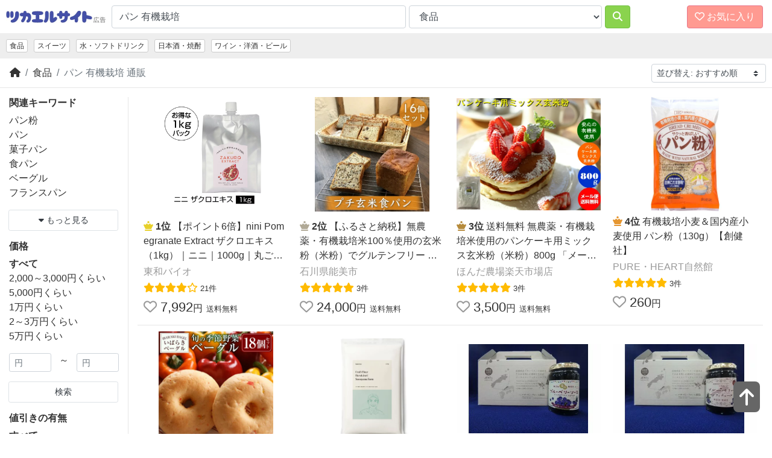

--- FILE ---
content_type: text/html; charset=utf-8
request_url: https://tukaerusite.com/fd/catid_8/q_%E3%83%91%E3%83%B3%20%E6%9C%89%E6%A9%9F%E6%A0%BD%E5%9F%B9/
body_size: 61377
content:
<!doctype html>
<html lang="ja">
<head>
<meta charset="utf-8">

<meta name="viewport" content="width=device-width, initial-scale=1">
<meta property="og:locale" content="ja_JP">
<meta property="og:type" content="article">
<meta property="fb:app_id" content="417346888350606">
<meta name="twitter:card" content="summary_large_image">
<meta property="og:title" content="パン 有機栽培の通販口コミおすすめランキング 食品 - ツカエルサイト">
<meta name="twitter:title" content="パン 有機栽培の通販口コミおすすめランキング 食品 - ツカエルサイト">
<meta property="og:description" content="お目当て以上のモノまで見つかるショッピングサーチです。楽天やYahoo!などをワンクリックでまるごとまとめて一括検索！">
<meta property="og:url" content="https://tukaerusite.com/fd/catid_8/q_%E3%83%91%E3%83%B3%20%E6%9C%89%E6%A9%9F%E6%A0%BD%E5%9F%B9/">
<meta name="twitter:description" content="お目当て以上のモノまで見つかるショッピングサーチです。楽天やYahoo!などをワンクリックでまるごとまとめて一括検索！">
<meta property="og:site_name" content="ツカエルサイト">
<meta property="og:image" content="https://www.abistudio.com/cdn/tsukaerusite/images/ogp.jpg">
<meta name="twitter:image" content="https://www.abistudio.com/cdn/tsukaerusite/images/ogp.jpg">
<title>パン 有機栽培の通販口コミおすすめランキング 食品 - ツカエルサイト</title>
<link rel="stylesheet" href="https://use.fontawesome.com/releases/v6.2.0/css/all.css">
<link rel="stylesheet" href="https://stackpath.bootstrapcdn.com/bootstrap/4.4.1/css/bootstrap.min.css" integrity="sha384-Vkoo8x4CGsO3+Hhxv8T/Q5PaXtkKtu6ug5TOeNV6gBiFeWPGFN9MuhOf23Q9Ifjh" crossorigin="anonymous">
<link rel="stylesheet" href="/css/style4.css">
<link rel="icon" type="image/x-icon" href="/favicon.ico">
<!-- Global site tag (gtag.js) - Google Analytics -->
<script async src="https://www.googletagmanager.com/gtag/js?id=UA-95764-1"></script>
<script>
  window.dataLayer = window.dataLayer || [];
  function gtag(){dataLayer.push(arguments);}
  gtag('js', new Date());

  gtag('config', 'UA-95764-1');
</script>

</head>
<body id="top">
<header class="bl_header">
<div class="bl_header_col1">
<a href="/"><img src="https://www.abistudio.com/cdn/tukaerusite/images/logo.jpg" class="el_logo" alt="ツカエルサイト"></a>
</div>
<div class="bl_header_col2">
<form name="search" method="get" action="/fd">
  <div class="bl_header_col2_inner">
  <div class="bl_search_col1">
    <input type="search" class="form-control" name="q" value="パン 有機栽培" id="searchq" placeholder="キーワードから探す">
  </div>
  <div class="bl_search_col2">
<select id="catid" name="catid" class="form-control">
<option value="">全て</option>
<option value="3">レディースファッション</option>
<option value="23">メンズファッション</option>
<option value="26">靴</option>
<option value="20">バッグ・小物・ブランド雑貨</option>
<option value="14">ジュエリー・アクセサリー</option>
<option value="29">腕時計</option>
<option value="25">インナー・下着・ナイトウエア</option>
<option value="5">子供・マタニティ</option>
<option value="8" selected>食品</option>
<option value="28">スイーツ</option>
<option value="9">水・ソフトドリンク</option>
<option value="40">ワイン・洋酒・ビール</option>
<option value="39">日本酒・焼酎</option>
<option value="17">パソコン・周辺機器</option>
<option value="27">スマートフォン・タブレット</option>
<option value="2">TV・オーディオ・カメラ</option>
<option value="41">家電</option>
<option value="31">光回線・モバイル通信</option>
<option value="16">CDソフト</option>
<option value="44">DVDソフト</option>
<option value="12">スポーツ</option>
<option value="34">アウトドア</option>
<option value="6">インテリア・寝具・収納</option>
<option value="18">日用品雑貨・文房具・手芸</option>
<option value="19">キッチン用品・食器・調理器具</option>
<option value="11">花・園芸・エクステリア</option>
<option value="42">DIY・工具</option>
<option value="13">ペット・ペットグッズ</option>
<option value="1">ダイエット・健康</option>
<option value="32">医薬品・コンタクト・介護</option>
<option value="4">美容・コスメ・香水</option>
<option value="45">おもちゃ・ゲーム</option>
<option value="10">ホビー</option>
<option value="7">本・雑誌・コミック</option>
<option value="24">車・バイク</option>
<option value="15">カー用品・バイク用品</option>
<option value="43">楽器・音響機器</option>

</select>

  </div>
  <div class="bl_search_col3">
    <button type="submit" class="btn btn-danger"><i class="fas fa-search"></i></button>
  </div>
  </div>
</form>
</div>

<div class="bl_header_col3">
    <div id="nav-drawer">
      <input id="nav-input" type="checkbox" class="nav-unshown">
      <label id="nav-open" for="nav-input" class="btn btn-danger"><span><i class="far fa-heart"></i> お気に入り</span></label>
      <label class="nav-unshown" id="nav-close" for="nav-input"></label>
      <div id="nav-content">
        <div id="favorite_list"></div>
      </div>
    </div>
</div>
</header>
<div class="bl_nav">
<ul class="nav">
<li class="nav-item d-none d-sm-inline-block"><a class="nav-link active" href="/g8/">食品</a></li>
<li class="nav-item d-none d-md-inline-block"><a class="nav-link" href="/g28/">スイーツ</a></li>
<li class="nav-item d-none d-md-inline-block"><a class="nav-link" href="/g9/">水・ソフトドリンク</a></li>
<li class="nav-item d-none d-md-inline-block"><a class="nav-link" href="/g39/">日本酒・焼酎</a></li>
<li class="nav-item d-none d-md-inline-block"><a class="nav-link" href="/g40/">ワイン・洋酒・ビール</a></li>

</ul>
</div>

<div id="topline"></div>
<div class="bl_breadcrumb">
<div class="bl_breadcrumb_col1">
<nav aria-label="パンくずリスト">
  <ol class="breadcrumb">
    <li class="breadcrumb-item"><a href="https://tukaerusite.com/" title="ツカエルサイト"><i class="fas fa-home"></i></a></li>
    <li class="breadcrumb-item"><a href="/g8/">食品</a></li>
    <li class="breadcrumb-item active" aria-current="page"><h1 class="bl_ttl">パン 有機栽培 通販</h1></li>
  </ol>
</nav>
</div>
<div class="bl_breadcrumb_col2">
<select onchange="location.href = this.options[selectedIndex].value" class="custom-select custom-select-sm"><option value="/fd/catid_8/q_%E3%83%91%E3%83%B3%20%E6%9C%89%E6%A9%9F%E6%A0%BD%E5%9F%B9/" selected="selected">並び替え: おすすめ順</option>
<option value="/fd/catid_8/q_%E3%83%91%E3%83%B3%20%E6%9C%89%E6%A9%9F%E6%A0%BD%E5%9F%B9/sort_1/">価格が安い順</option>
<option value="/fd/catid_8/q_%E3%83%91%E3%83%B3%20%E6%9C%89%E6%A9%9F%E6%A0%BD%E5%9F%B9/sort_2/">価格が高い順</option>
<option value="/fd/catid_8/q_%E3%83%91%E3%83%B3%20%E6%9C%89%E6%A9%9F%E6%A0%BD%E5%9F%B9/sort_3/">口コミ数順</option>
</select>
</div>

</div>

<div class="container-fluid">
<div class="row">

<div class="col-lg-3 col-xl-2 bl_menu">
<nav class="navbar navbar-expand-lg">
<button type="button" class="navbar-toggler" data-toggle="collapse" data-target="#Navber" aria-controls="Navber" aria-expanded="false" aria-label="検索フィルタを開く"><i class="fas fa-sliders-h"></i> フィルタ</button>
<div class="collapse navbar-collapse" id="Navber">
<div class="bl_menu_inner">

<h2 class="bl_menu_ttl">関連キーワード</h2>
<ul class="list-unstyled bl_menu_txt">
<li><a href="/fd/catid_8/q_%E3%83%91%E3%83%B3%E7%B2%89/">パン粉</a></li>
<li><a href="/fd/catid_8/q_%E3%83%91%E3%83%B3/">パン</a></li>
<li><a href="/fd/catid_8/q_%E8%8F%93%E5%AD%90%E3%83%91%E3%83%B3/">菓子パン</a></li>
<li><a href="/fd/catid_8/q_%E9%A3%9F%E3%83%91%E3%83%B3/">食パン</a></li>
<li><a href="/fd/catid_8/q_%E3%83%99%E3%83%BC%E3%82%B0%E3%83%AB/">ベーグル</a></li>
<li><a href="/fd/catid_8/q_%E3%83%95%E3%83%A9%E3%83%B3%E3%82%B9%E3%83%91%E3%83%B3/">フランスパン</a></li>

<li class="mt-3"><button type="button" class="btn btn-sm btn-block page-link text-dark d-inline-block" data-toggle="collapse" data-target="#morelink" aria-expanded="false" aria-controls="collapseExample"><i class="fas fa-caret-down"></i> もっと見る</button></li>
</ul>
<div class="collapse" id="morelink">
<ul class="list-unstyled bl_menu_txt">
<li><a href="/fd/catid_8/q_%E3%83%87%E3%82%A3%E3%83%8B%E3%83%83%E3%82%B7%E3%83%A5/">ディニッシュ</a></li>
<li><a href="/fd/catid_8/q_%E3%82%B9%E3%82%B3%E3%83%BC%E3%83%B3/">スコーン</a></li>
<li><a href="/fd/catid_8/q_%E3%83%9E%E3%83%95%E3%82%A3%E3%83%B3/">マフィン</a></li>
<li><a href="/fd/catid_8/q_%E3%83%95%E3%83%AC%E3%83%83%E3%83%81%E3%82%A7%E3%83%AB/">フレッチェル</a></li>
<li><a href="/fd/catid_8/q_%E3%82%AF%E3%83%AD%E3%83%AF%E3%83%83%E3%82%B5%E3%83%B3/">クロワッサン</a></li>
<li><a href="/fd/catid_8/q_%E3%83%AD%E3%83%BC%E3%83%AB%E3%83%91%E3%83%B3/">ロールパン</a></li>
<li><a href="/fd/catid_8/q_%E6%83%A3%E8%8F%9C%E3%83%91%E3%83%B3/">惣菜パン</a></li>
<li><a href="/fd/catid_8/q_%E3%83%91%E3%83%B3%20%E3%82%BB%E3%83%83%E3%83%88/">パン セット</a></li>
<li><a href="/fd/catid_8/q_%E3%83%91%E3%83%B3%20%E3%82%B7%E3%83%AA%E3%82%A2%E3%83%AB/">パン シリアル</a></li>
<li><a href="/fd/catid_8/q_%E3%82%B8%E3%83%A3%E3%83%A0/">ジャム</a></li>
<li><a href="/fd/catid_8/q_%E3%82%B8%E3%83%A3%E3%83%A0%20%E3%83%AA%E3%83%B3%E3%82%B4/">ジャム リンゴ</a></li>
<li><a href="/fd/catid_8/q_%E3%82%B8%E3%83%A3%E3%83%A0%20%E3%81%84%E3%81%A1%E3%81%94/">ジャム いちご</a></li>
<li><a href="/fd/catid_8/q_%E3%82%B8%E3%83%A3%E3%83%A0%20%E3%83%9E%E3%83%BC%E3%83%9E%E3%83%AC%E3%83%BC%E3%83%89/">ジャム マーマレード</a></li>
<li><a href="/fd/catid_8/q_%E3%82%B8%E3%83%A3%E3%83%A0%20%E3%83%96%E3%83%AB%E3%83%BC%E3%83%99%E3%83%AA%E3%83%BC/">ジャム ブルーベリー</a></li>
<li><a href="/fd/catid_8/q_%E3%82%B3%E3%83%B3%E3%83%95%E3%82%A3%E3%83%81%E3%83%A5%E3%83%BC%E3%83%AB/">コンフィチュール</a></li>
<li><a href="/fd/catid_8/q_%E3%82%B3%E3%83%B3%E3%83%9D%E3%83%BC%E3%83%88/">コンポート</a></li>
<li><a href="/fd/catid_8/q_%E3%81%8F%E3%82%8B%E3%81%BF%E3%83%91%E3%83%B3/">くるみパン</a></li>
<li><a href="/fd/catid_8/q_%E3%83%96%E3%83%AA%E3%82%AA%E3%83%83%E3%82%B7%E3%83%A5/">ブリオッシュ</a></li>
<li><a href="/fd/catid_8/q_%E7%84%A1%E6%B7%BB%E5%8A%A0%20%E3%83%91%E3%83%B3/">無添加 パン</a></li>

</ul>
</div>

<h2 class="bl_menu_ttl">価格</h2>
<ul class="list-unstyled bl_menu_txt">
<li><b>すべて</b></li>
<li><a href="/fd/catid_8/q_%E3%83%91%E3%83%B3%20%E6%9C%89%E6%A9%9F%E6%A0%BD%E5%9F%B9/pf_1780/pt_4000/">2,000～3,000円くらい</a></li>
<li><a href="/fd/catid_8/q_%E3%83%91%E3%83%B3%20%E6%9C%89%E6%A9%9F%E6%A0%BD%E5%9F%B9/pf_3780/pt_8000/">5,000円くらい</a></li>
<li><a href="/fd/catid_8/q_%E3%83%91%E3%83%B3%20%E6%9C%89%E6%A9%9F%E6%A0%BD%E5%9F%B9/pf_7800/pt_18000/">1万円くらい</a></li>
<li><a href="/fd/catid_8/q_%E3%83%91%E3%83%B3%20%E6%9C%89%E6%A9%9F%E6%A0%BD%E5%9F%B9/pf_17800/pt_40000/">2～3万円くらい</a></li>
<li><a href="/fd/catid_8/q_%E3%83%91%E3%83%B3%20%E6%9C%89%E6%A9%9F%E6%A0%BD%E5%9F%B9/pf_38000/pt_80000/">5万円くらい</a></li>

</ul>
<form name="search" method="get" action="/fd">
  <div class="form-row">
    <div class="form-group col-5">
      <input type="text" class="form-control form-control-sm" name="pf" value="" placeholder="円">
    </div>
    <div class="form-group col-2 text-center">
      ～
    </div>
    <div class="form-group col-5">
      <input type="text" class="form-control form-control-sm" name="pt" value="" placeholder="円">
    </div>
  </div>
  <div class="form-row">
    <div class="form-group col-12">
      <button type="submit" class="btn btn-sm btn-block page-link text-dark d-inline-block">検索</button>
    </div>
  </div>
<input type="hidden" name="q" value="パン 有機栽培">
<input type="hidden" name="catid" value="8">
</form>
<h2 class="bl_menu_ttl">値引きの有無</h2>
<ul class="list-unstyled bl_menu_txt">
<li><b>すべて</b></li>
<li><a href="/fd/catid_8/q_%E3%83%91%E3%83%B3%20%E6%9C%89%E6%A9%9F%E6%A0%BD%E5%9F%B9/cf_1/">格安(セール)</a></li>
<li><a href="https://www.hangakuika.com/fd/catid_8/q_%E3%83%91%E3%83%B3%20%E6%9C%89%E6%A9%9F%E6%A0%BD%E5%9F%B9/" title="パン 有機栽培の激安通販">激安(半額以下.com) <i class="fas fa-external-link-alt"></i></a></li>

</ul>
<h2 class="bl_menu_ttl">こだわり</h2>
<div class="form-group">
<select onchange="location.href = this.options[selectedIndex].value" class="custom-select custom-select-sm">
<option value="/fd/catid_8/q_%E3%83%91%E3%83%B3%20%E6%9C%89%E6%A9%9F%E6%A0%BD%E5%9F%B9/">指定しない</option>
<option value="/fd/catid_8/q_%E3%83%91%E3%83%B3%20%E6%9C%89%E6%A9%9F%E6%A0%BD%E5%9F%B9+%E7%BE%8E%E5%91%B3%E3%81%97%E3%82%93%E3%81%BC/">美味しんぼ</option>
<option value="/fd/catid_8/q_%E3%83%91%E3%83%B3%20%E6%9C%89%E6%A9%9F%E6%A0%BD%E5%9F%B9+%E5%8F%97%E8%B3%9E/">受賞</option>
<option value="/fd/catid_8/q_%E3%83%91%E3%83%B3%20%E6%9C%89%E6%A9%9F%E6%A0%BD%E5%9F%B9+%E8%80%81%E8%88%97/">老舗</option>
<option value="/fd/catid_8/q_%E3%83%91%E3%83%B3%20%E6%9C%89%E6%A9%9F%E6%A0%BD%E5%9F%B9+%E3%81%8A%E8%A9%A6%E3%81%97/">お試し</option>
<option value="/fd/catid_8/q_%E3%83%91%E3%83%B3%20%E6%9C%89%E6%A9%9F%E6%A0%BD%E5%9F%B9+%E5%AE%AE%E5%86%85%E5%BA%81/">宮内庁</option>
<option value="/fd/catid_8/q_%E3%83%91%E3%83%B3%20%E6%9C%89%E6%A9%9F%E6%A0%BD%E5%9F%B9+%E8%8B%B1%E5%9B%BD%E7%8E%8B%E5%AE%A4/">英国王室</option>
<option value="/fd/catid_8/q_%E3%83%91%E3%83%B3%20%E6%9C%89%E6%A9%9F%E6%A0%BD%E5%9F%B9+%E3%83%99%E3%83%AB%E3%82%AE%E3%83%BC%E7%8E%8B%E5%AE%A4/">ベルギー王室</option>
<option value="/fd/catid_8/q_%E3%83%91%E3%83%B3%20%E6%9C%89%E6%A9%9F%E6%A0%BD%E5%9F%B9+%E3%82%B9%E3%82%A6%E3%82%A7%E3%83%BC%E3%83%87%E3%83%B3%E7%8E%8B%E5%AE%A4/">スウェーデン王室</option>
<option value="/fd/catid_8/q_%E3%83%91%E3%83%B3%20%E6%9C%89%E6%A9%9F%E6%A0%BD%E5%9F%B9+%E3%83%AD%E3%83%BC%E3%83%9E%E6%B3%95%E7%8E%8B/">ローマ法王</option>
<option value="/fd/catid_8/q_%E3%83%91%E3%83%B3%20%E6%9C%89%E6%A9%9F%E6%A0%BD%E5%9F%B9+%E7%8E%8B%E5%AE%A4%E5%BE%A1%E7%94%A8%E9%81%94/">王室御用達</option>

</select>
</div>

</div>
</div>
</nav>
</div>

<div class="col-lg-9 col-xl-10">
<script>
<!--
document.write('<style>.login{position:absolute;top:0;right:0;display:none;}</style>');
// -->
</script>
<div class="bl_cont">
<div class="bl_cont_item item_list bl_cont_item_1">
<div class="bl_cont_item_bestname"><a href="//af.moshimo.com/af/c/click?a_id=82869&p_id=54&pc_id=54&pl_id=616&url=https%3A%2F%2Fitem.rakuten.co.jp%2Ftowabio%2Fnini-zakuroekisu-1kg-1%2F%3Frafcid%3Dwsc_i_is_1028073425083550153" rel="nofollow"><i class="fas fa-chess-queen rank1"></i> <b>1位</b> <span class="item_name_for_favorite">【ポイント6倍】nini Pomegranate Extract ザクロエキス（1kg）｜ニニ｜1000g｜丸ごと搾った果汁100%エキス（原液）｜皮と種ごと圧縮・圧搾｜防腐剤、甘味料、着色料一切不使用｜有機栽培｜オーガニック【必須ミネラル/ビタミンB1・B2/葉酸/パントテン酸】</span></a></div>

<div class="bl_cont_item_img">
<a href="//af.moshimo.com/af/c/click?a_id=82869&p_id=54&pc_id=54&pl_id=616&url=https%3A%2F%2Fitem.rakuten.co.jp%2Ftowabio%2Fnini-zakuroekisu-1kg-1%2F%3Frafcid%3Dwsc_i_is_1028073425083550153" rel="nofollow"><img src="https://thumbnail.image.rakuten.co.jp/@0_mall/towabio/cabinet/03428760/zakuroekisu-1000re.jpg?_ex=630x630" alt="" class="img-fluid"></a>
</div>
<div class="bl_cont_item_desc">

<div class="bl_cont_item_name"><a href="//af.moshimo.com/af/c/click?a_id=82869&p_id=54&pc_id=54&pl_id=616&url=https%3A%2F%2Fitem.rakuten.co.jp%2Ftowabio%2Fnini-zakuroekisu-1kg-1%2F%3Frafcid%3Dwsc_i_is_1028073425083550153" rel="nofollow"><i class="fas fa-chess-queen rank1"></i> <b>1位</b> <span class="item_name_for_favorite">【ポイント6倍】nini Pomegranate Extract ザクロエキス（1kg）｜ニニ｜1000g｜丸ごと搾った果汁100%エキス（原液）｜皮と種ごと圧縮・圧搾｜防腐剤、甘味料、着色料一切不使用｜有機栽培｜オーガニック【必須ミネラル/ビタミンB1・B2/葉酸/パントテン酸】</span></a></div>
<div class="bl_cont_item_url">東和バイオ</div>
<div class="bl_matome_item_review"><span class="el_item_review"><i class="fas fa-star"></i><i class="fas fa-star"></i><i class="fas fa-star"></i><i class="fas fa-star"></i><i class="far fa-star"></i></span> <span class="el_item_reviewcnt">21件</span></div>

<div class="bl_cont_item_price"><a href="javascript:void(0)" class="change_favorite"><i class="far fa-heart"></i></a> 7,992<span class="el_item_um">円</span> <span class="el_item_free">送料無料</span></div>
<div class="bl_cont_item_desc2">
【ポイント6倍】高品質の無農薬ペルシャ産ザクロを100%使用したザクロエキス。▼商品バリエーション▼ 650g×1本瓶 650g×2本瓶 1kg×1個パウチ商品情報 内容量 1kg×1個 原材料 ザクロ（イラ...
</div>
<div class="bl_matome_item_morelink"><a href="//af.moshimo.com/af/c/click?a_id=82869&p_id=54&pc_id=54&pl_id=616&url=https%3A%2F%2Fitem.rakuten.co.jp%2Ftowabio%2Fnini-zakuroekisu-1kg-1%2F%3Frafcid%3Dwsc_i_is_1028073425083550153" rel="nofollow"><i class="fa fa-chevron-circle-right" aria-hidden="true"></i> ご購入はコチラ</a></div>

</div>
</div>
<div class="bl_cont_item item_list bl_cont_item_2">
<div class="bl_cont_item_bestname"><a href="//af.moshimo.com/af/c/click?a_id=82869&p_id=54&pc_id=54&pl_id=616&url=https%3A%2F%2Fitem.rakuten.co.jp%2Ff172111-nomi%2F57840531%2F%3Frafcid%3Dwsc_i_is_1028073425083550153" rel="nofollow"><i class="fas fa-chess-queen rank2"></i> <b>2位</b> <span class="item_name_for_favorite">【ふるさと納税】無農薬・有機栽培米100％使用の玄米粉（米粉）でグルテンフリー プチ玄米食パン 16個セット（プレーン・クルミ・レーズン・ごま） 朝食 玄米パン</span></a></div>

<div class="bl_cont_item_img">
<a href="//af.moshimo.com/af/c/click?a_id=82869&p_id=54&pc_id=54&pl_id=616&url=https%3A%2F%2Fitem.rakuten.co.jp%2Ff172111-nomi%2F57840531%2F%3Frafcid%3Dwsc_i_is_1028073425083550153" rel="nofollow"><img src="https://thumbnail.image.rakuten.co.jp/@0_mall/f172111-nomi/cabinet/d_202112/57840531_01_web_s.jpg?_ex=630x630" alt="" class="img-fluid"></a>
</div>
<div class="bl_cont_item_desc">

<div class="bl_cont_item_name"><a href="//af.moshimo.com/af/c/click?a_id=82869&p_id=54&pc_id=54&pl_id=616&url=https%3A%2F%2Fitem.rakuten.co.jp%2Ff172111-nomi%2F57840531%2F%3Frafcid%3Dwsc_i_is_1028073425083550153" rel="nofollow"><i class="fas fa-chess-queen rank2"></i> <b>2位</b> <span class="item_name_for_favorite">【ふるさと納税】無農薬・有機栽培米100％使用の玄米粉（米粉）でグルテンフリー プチ玄米食パン 16個セット（プレーン・クルミ・レーズン・ごま） 朝食 玄米パン</span></a></div>
<div class="bl_cont_item_url">石川県能美市</div>
<div class="bl_matome_item_review"><span class="el_item_review"><i class="fas fa-star"></i><i class="fas fa-star"></i><i class="fas fa-star"></i><i class="fas fa-star"></i><i class="fas fa-star"></i></span> <span class="el_item_reviewcnt">3件</span></div>

<div class="bl_cont_item_price"><a href="javascript:void(0)" class="change_favorite"><i class="far fa-heart"></i></a> 24,000<span class="el_item_um">円</span> <span class="el_item_free">送料無料</span></div>
<div class="bl_cont_item_desc2">
【石川県能美市】名称玄米パン内容量・内容量　1個200g×16個・プレーン4個、レーズン4個、ごま4個、クルミ4個・有機栽培米玄米粉使用プチ食パン原材料有機栽培コシヒカリ玄米粉・ビ...
</div>
<div class="bl_matome_item_morelink"><a href="//af.moshimo.com/af/c/click?a_id=82869&p_id=54&pc_id=54&pl_id=616&url=https%3A%2F%2Fitem.rakuten.co.jp%2Ff172111-nomi%2F57840531%2F%3Frafcid%3Dwsc_i_is_1028073425083550153" rel="nofollow"><i class="fa fa-chevron-circle-right" aria-hidden="true"></i> ご購入はコチラ</a></div>

</div>
</div>
<div class="bl_cont_item item_list bl_cont_item_3">
<div class="bl_cont_item_bestname"><a href="//af.moshimo.com/af/c/click?a_id=82869&p_id=54&pc_id=54&pl_id=616&url=https%3A%2F%2Fitem.rakuten.co.jp%2Fhondafarm%2Fyuuki-pancake-genmaiko-800g%2F%3Frafcid%3Dwsc_i_is_1028073425083550153" rel="nofollow"><i class="fas fa-chess-queen rank3"></i> <b>3位</b> <span class="item_name_for_favorite">送料無料 無農薬・有機栽培米使用のパンケーキ用ミックス玄米粉（米粉）800g 「メール便」 パンやケーキなど小麦粉の代わりに バレンタイン ホワイトデー</span></a></div>

<div class="bl_cont_item_img">
<a href="//af.moshimo.com/af/c/click?a_id=82869&p_id=54&pc_id=54&pl_id=616&url=https%3A%2F%2Fitem.rakuten.co.jp%2Fhondafarm%2Fyuuki-pancake-genmaiko-800g%2F%3Frafcid%3Dwsc_i_is_1028073425083550153" rel="nofollow"><img src="https://thumbnail.image.rakuten.co.jp/@0_mall/hondafarm/cabinet/komeko/pancakemix-800gm.jpg?_ex=630x630" alt="" class="img-fluid"></a>
</div>
<div class="bl_cont_item_desc">

<div class="bl_cont_item_name"><a href="//af.moshimo.com/af/c/click?a_id=82869&p_id=54&pc_id=54&pl_id=616&url=https%3A%2F%2Fitem.rakuten.co.jp%2Fhondafarm%2Fyuuki-pancake-genmaiko-800g%2F%3Frafcid%3Dwsc_i_is_1028073425083550153" rel="nofollow"><i class="fas fa-chess-queen rank3"></i> <b>3位</b> <span class="item_name_for_favorite">送料無料 無農薬・有機栽培米使用のパンケーキ用ミックス玄米粉（米粉）800g 「メール便」 パンやケーキなど小麦粉の代わりに バレンタイン ホワイトデー</span></a></div>
<div class="bl_cont_item_url">ほんだ農場楽天市場店</div>
<div class="bl_matome_item_review"><span class="el_item_review"><i class="fas fa-star"></i><i class="fas fa-star"></i><i class="fas fa-star"></i><i class="fas fa-star"></i><i class="fas fa-star"></i></span> <span class="el_item_reviewcnt">3件</span></div>

<div class="bl_cont_item_price"><a href="javascript:void(0)" class="change_favorite"><i class="far fa-heart"></i></a> 3,500<span class="el_item_um">円</span> <span class="el_item_free">送料無料</span></div>
<div class="bl_cont_item_desc2">
無農薬・有機栽培コシヒカリ玄米をパンケーキ用にミックスし細かく製粉しました。 グルテンフリー・アレルギー対応名称 パンケーキ用ミックス玄米粉（調理・製菓用） 内容量 800g 原...
</div>
<div class="bl_matome_item_morelink"><a href="//af.moshimo.com/af/c/click?a_id=82869&p_id=54&pc_id=54&pl_id=616&url=https%3A%2F%2Fitem.rakuten.co.jp%2Fhondafarm%2Fyuuki-pancake-genmaiko-800g%2F%3Frafcid%3Dwsc_i_is_1028073425083550153" rel="nofollow"><i class="fa fa-chevron-circle-right" aria-hidden="true"></i> ご購入はコチラ</a></div>

</div>
</div>
<div class="bl_cont_item item_list bl_cont_item_4">

<div class="bl_cont_item_img">
<a href="//af.moshimo.com/af/c/click?a_id=82869&p_id=54&pc_id=54&pl_id=616&url=https%3A%2F%2Fitem.rakuten.co.jp%2Fshizenkan%2Fsk120829%2F%3Frafcid%3Dwsc_i_is_1028073425083550153" rel="nofollow"><img src="https://thumbnail.image.rakuten.co.jp/@0_mall/shizenkan/cabinet/sk000/sk120829.jpg?_ex=400x400" alt="" class="img-fluid"></a>
</div>
<div class="bl_cont_item_desc">

<div class="bl_cont_item_name"><a href="//af.moshimo.com/af/c/click?a_id=82869&p_id=54&pc_id=54&pl_id=616&url=https%3A%2F%2Fitem.rakuten.co.jp%2Fshizenkan%2Fsk120829%2F%3Frafcid%3Dwsc_i_is_1028073425083550153" rel="nofollow"><i class="fas fa-chess-queen rank4"></i> <b>4位</b> <span class="item_name_for_favorite">有機栽培小麦＆国内産小麦使用 パン粉（130g）【創健社】</span></a></div>
<div class="bl_cont_item_url">PURE・HEART自然館</div>
<div class="bl_matome_item_review"><span class="el_item_review"><i class="fas fa-star"></i><i class="fas fa-star"></i><i class="fas fa-star"></i><i class="fas fa-star"></i><i class="fas fa-star"></i></span> <span class="el_item_reviewcnt">3件</span></div>

<div class="bl_cont_item_price"><a href="javascript:void(0)" class="change_favorite"><i class="far fa-heart"></i></a> 260<span class="el_item_um">円</span></div>

</div>
</div>
<div class="bl_cont_item item_list bl_cont_item_4">

<div class="bl_cont_item_img">
<a href="//af.moshimo.com/af/c/click?a_id=82869&p_id=54&pc_id=54&pl_id=616&url=https%3A%2F%2Fitem.rakuten.co.jp%2Ff082244-moriya%2F55840969%2F%3Frafcid%3Dwsc_i_is_1028073425083550153" rel="nofollow"><img src="https://thumbnail.image.rakuten.co.jp/@0_mall/f082244-moriya/cabinet/i_bagel/43416-40004896_00.jpg?_ex=400x400" alt="" class="img-fluid"></a>
</div>
<div class="bl_cont_item_desc">

<div class="bl_cont_item_name"><a href="//af.moshimo.com/af/c/click?a_id=82869&p_id=54&pc_id=54&pl_id=616&url=https%3A%2F%2Fitem.rakuten.co.jp%2Ff082244-moriya%2F55840969%2F%3Frafcid%3Dwsc_i_is_1028073425083550153" rel="nofollow"><i class="fas fa-chess-queen rank4"></i> <b>5位</b> <span class="item_name_for_favorite">【ふるさと納税】旬の季節野菜ベーグルセット 18個（無添加・無農薬・有機栽培）【パン・ベーグル・季節野菜ベーグル】</span></a></div>
<div class="bl_cont_item_url">茨城県守谷市</div>
<div class="bl_matome_item_review"><span class="el_item_review"><i class="fas fa-star"></i><i class="fas fa-star"></i><i class="fas fa-star"></i><i class="fas fa-star"></i><i class="far fa-star"></i></span> <span class="el_item_reviewcnt">7件</span></div>

<div class="bl_cont_item_price"><a href="javascript:void(0)" class="change_favorite"><i class="far fa-heart"></i></a> 10,000<span class="el_item_um">円</span> <span class="el_item_free">送料無料</span></div>

</div>
</div>
<div class="bl_cont_item item_list bl_cont_item_4">

<div class="bl_cont_item_img">
<a href="//af.moshimo.com/af/c/click?a_id=82869&p_id=54&pc_id=54&pl_id=616&url=https%3A%2F%2Fitem.rakuten.co.jp%2Fkusumoto%2F985014%2F%3Frafcid%3Dwsc_i_is_1028073425083550153" rel="nofollow"><img src="https://thumbnail.image.rakuten.co.jp/@0_gold/kusumoto/i/item-page/985014-1.jpg?_ex=400x400" alt="" class="img-fluid"></a>
</div>
<div class="bl_cont_item_desc">

<div class="bl_cont_item_name"><a href="//af.moshimo.com/af/c/click?a_id=82869&p_id=54&pc_id=54&pl_id=616&url=https%3A%2F%2Fitem.rakuten.co.jp%2Fkusumoto%2F985014%2F%3Frafcid%3Dwsc_i_is_1028073425083550153" rel="nofollow"><i class="fas fa-chess-queen rank4"></i> <b>6位</b> <span class="item_name_for_favorite">ベーカリスタ シングルオリジン さわやま農場 有機栽培はるきらり（クラフト強力粉）クラフト小麦粉 北海道産 パン用【2.5kg〜19kg】</span></a></div>
<div class="bl_cont_item_url">ベーカリスタ 楽天市場店</div>
<div class="bl_matome_item_review"><span class="el_item_review"><i class="fas fa-star"></i><i class="fas fa-star"></i><i class="fas fa-star"></i><i class="fas fa-star"></i><i class="far fa-star"></i></span> <span class="el_item_reviewcnt">3件</span></div>

<div class="bl_cont_item_price"><a href="javascript:void(0)" class="change_favorite"><i class="far fa-heart"></i></a> 2,480<span class="el_item_um">円</span></div>

</div>
</div>
<div class="bl_cont_item item_list bl_cont_item_4">

<div class="bl_cont_item_img">
<a href="//af.moshimo.com/af/c/click?a_id=82869&p_id=54&pc_id=54&pl_id=616&url=https%3A%2F%2Fitem.rakuten.co.jp%2Ff322059-oda%2Fb148%2F%3Frafcid%3Dwsc_i_is_1028073425083550153" rel="nofollow"><img src="https://thumbnail.image.rakuten.co.jp/@0_mall/f322059-oda/cabinet/ime-ji/07255892/imgrc0080089508.jpg?_ex=400x400" alt="" class="img-fluid"></a>
</div>
<div class="bl_cont_item_desc">

<div class="bl_cont_item_name"><a href="//af.moshimo.com/af/c/click?a_id=82869&p_id=54&pc_id=54&pl_id=616&url=https%3A%2F%2Fitem.rakuten.co.jp%2Ff322059-oda%2Fb148%2F%3Frafcid%3Dwsc_i_is_1028073425083550153" rel="nofollow"><span class="item_name_for_favorite">【ふるさと納税】 ブルーベリー ソース 150g 6本 ブルーベリーソース 完熟 手摘み フルーツ 有機栽培 有機 無農薬栽培 無農薬 無添加 瓶 瓶入り 甘さ控えめ 朝食 パン トースト ヨーグルト 炭酸割り セット 母の日</span></a></div>
<div class="bl_cont_item_url">島根県大田市</div>

<div class="bl_cont_item_price"><a href="javascript:void(0)" class="change_favorite"><i class="far fa-heart"></i></a> 25,000<span class="el_item_um">円</span> <span class="el_item_free">送料無料</span></div>

</div>
</div>
<div class="bl_cont_item item_list bl_cont_item_4">

<div class="bl_cont_item_img">
<a href="//af.moshimo.com/af/c/click?a_id=82869&p_id=54&pc_id=54&pl_id=616&url=https%3A%2F%2Fitem.rakuten.co.jp%2Ff322059-oda%2Fb149%2F%3Frafcid%3Dwsc_i_is_1028073425083550153" rel="nofollow"><img src="https://thumbnail.image.rakuten.co.jp/@0_mall/f322059-oda/cabinet/ime-ji/07255892/imgrc0080089580.jpg?_ex=400x400" alt="" class="img-fluid"></a>
</div>
<div class="bl_cont_item_desc">

<div class="bl_cont_item_name"><a href="//af.moshimo.com/af/c/click?a_id=82869&p_id=54&pc_id=54&pl_id=616&url=https%3A%2F%2Fitem.rakuten.co.jp%2Ff322059-oda%2Fb149%2F%3Frafcid%3Dwsc_i_is_1028073425083550153" rel="nofollow"><span class="item_name_for_favorite">【ふるさと納税】 ブルーベリー コンフィチュール 150g 6本 ブルーベリーコンフィチュール ジャム 完熟 手摘み フルーツ 有機栽培 有機 無農薬栽培 無農薬 瓶 瓶入り 甘さ控えめ 朝食 パン トースト ヨーグルト セット 母の日</span></a></div>
<div class="bl_cont_item_url">島根県大田市</div>

<div class="bl_cont_item_price"><a href="javascript:void(0)" class="change_favorite"><i class="far fa-heart"></i></a> 25,000<span class="el_item_um">円</span> <span class="el_item_free">送料無料</span></div>

</div>
</div>
<div class="bl_cont_item item_list bl_cont_item_4">

<div class="bl_cont_item_img">
<a href="//af.moshimo.com/af/c/click?a_id=82869&p_id=54&pc_id=54&pl_id=616&url=https%3A%2F%2Fitem.rakuten.co.jp%2Fkiaora%2Fyuzu-hanyjp6%2F%3Frafcid%3Dwsc_i_is_1028073425083550153" rel="nofollow"><img src="https://thumbnail.image.rakuten.co.jp/@0_mall/kiaora/cabinet/manuka_ws/manuka-keitai/06419038/imgrc0080541618.jpg?_ex=400x400" alt="" class="img-fluid"></a>
</div>
<div class="bl_cont_item_desc">

<div class="bl_cont_item_name"><a href="//af.moshimo.com/af/c/click?a_id=82869&p_id=54&pc_id=54&pl_id=616&url=https%3A%2F%2Fitem.rakuten.co.jp%2Fkiaora%2Fyuzu-hanyjp6%2F%3Frafcid%3Dwsc_i_is_1028073425083550153" rel="nofollow"><span class="item_name_for_favorite">のど飴 プロポリス 柚子 6箱 ハニードロップレット 送料無料 ネコポス便 100％成分 国産有機栽培 柚子 プロポリス はちみつ ハニージャパン製</span></a></div>
<div class="bl_cont_item_url">Kiwi Wellness Shop キオラ</div>
<div class="bl_matome_item_review"><span class="el_item_review"><i class="fas fa-star"></i><i class="fas fa-star"></i><i class="fas fa-star"></i><i class="fas fa-star"></i><i class="far fa-star"></i></span> <span class="el_item_reviewcnt">2件</span></div>

<div class="bl_cont_item_price"><a href="javascript:void(0)" class="change_favorite"><i class="far fa-heart"></i></a> 3,240<span class="el_item_um">円</span> <span class="el_item_free">送料無料</span></div>

</div>
</div>
<div class="bl_cont_item item_list bl_cont_item_4">

<div class="bl_cont_item_img">
<a href="//af.moshimo.com/af/c/click?a_id=82869&p_id=54&pc_id=54&pl_id=616&url=https%3A%2F%2Fitem.rakuten.co.jp%2Ff262056-miyazu%2F57160461%2F%3Frafcid%3Dwsc_i_is_1028073425083550153" rel="nofollow"><img src="https://thumbnail.image.rakuten.co.jp/@0_mall/f262056-miyazu/cabinet/d_202303/57160461_01_web_s.jpg?_ex=400x400" alt="" class="img-fluid"></a>
</div>
<div class="bl_cont_item_desc">

<div class="bl_cont_item_name"><a href="//af.moshimo.com/af/c/click?a_id=82869&p_id=54&pc_id=54&pl_id=616&url=https%3A%2F%2Fitem.rakuten.co.jp%2Ff262056-miyazu%2F57160461%2F%3Frafcid%3Dwsc_i_is_1028073425083550153" rel="nofollow"><span class="item_name_for_favorite">【ふるさと納税】京都宮津産 エキストラバージン オリーブオイル ブレンド 100g 食用油 植物オイル 植物油 油 京都産オリーブ 有機栽培 サラダ パン　宮津市</span></a></div>
<div class="bl_cont_item_url">京都府宮津市</div>

<div class="bl_cont_item_price"><a href="javascript:void(0)" class="change_favorite"><i class="far fa-heart"></i></a> 13,500<span class="el_item_um">円</span> <span class="el_item_free">送料無料</span></div>

</div>
</div>
<div class="bl_cont_item item_list bl_cont_item_4">

<div class="bl_cont_item_img">
<a href="//af.moshimo.com/af/c/click?a_id=82869&p_id=54&pc_id=54&pl_id=616&url=https%3A%2F%2Fitem.rakuten.co.jp%2Ff385069-ainan%2Fpeace15%2F%3Frafcid%3Dwsc_i_is_1028073425083550153" rel="nofollow"><img src="https://thumbnail.image.rakuten.co.jp/@0_mall/f385069-ainan/cabinet/10131882/peace15_2.jpg?_ex=400x400" alt="" class="img-fluid"></a>
</div>
<div class="bl_cont_item_desc">

<div class="bl_cont_item_name"><a href="//af.moshimo.com/af/c/click?a_id=82869&p_id=54&pc_id=54&pl_id=616&url=https%3A%2F%2Fitem.rakuten.co.jp%2Ff385069-ainan%2Fpeace15%2F%3Frafcid%3Dwsc_i_is_1028073425083550153" rel="nofollow"><span class="item_name_for_favorite">【ふるさと納税】 お試し かぼちゃ 食パン 1本 おまかせ パン 1種 5000円 国産 こだわり 素材 クロワッサン ベーグル レモン あんぱん 天然酵母 有機全粒粉 小麦 バター 無添加 熊本県 宮崎県 トースト 安心 安全 プレゼント 有機栽培 自然派 愛南町 愛媛県 ピースパン工房</span></a></div>
<div class="bl_cont_item_url">愛媛県愛南町</div>

<div class="bl_cont_item_price"><a href="javascript:void(0)" class="change_favorite"><i class="far fa-heart"></i></a> 5,000<span class="el_item_um">円</span> <span class="el_item_free">送料無料</span></div>

</div>
</div>
<div class="bl_cont_item item_list bl_cont_item_4">

<div class="bl_cont_item_img">
<a href="//af.moshimo.com/af/c/click?a_id=82869&p_id=54&pc_id=54&pl_id=616&url=https%3A%2F%2Fitem.rakuten.co.jp%2Fhondafarm%2Fyuuki-pancake-genmaiko-1k%2F%3Frafcid%3Dwsc_i_is_1028073425083550153" rel="nofollow"><img src="https://thumbnail.image.rakuten.co.jp/@0_mall/hondafarm/cabinet/komeko/pancakemix-1kgt.jpg?_ex=400x400" alt="" class="img-fluid"></a>
</div>
<div class="bl_cont_item_desc">

<div class="bl_cont_item_name"><a href="//af.moshimo.com/af/c/click?a_id=82869&p_id=54&pc_id=54&pl_id=616&url=https%3A%2F%2Fitem.rakuten.co.jp%2Fhondafarm%2Fyuuki-pancake-genmaiko-1k%2F%3Frafcid%3Dwsc_i_is_1028073425083550153" rel="nofollow"><span class="item_name_for_favorite">送料無料 無農薬・有機栽培米使用のパンケーキ用ミックス玄米粉（米粉） 1kg 「宅配便」 パンやケーキなど小麦粉の代わりに バレンタイン ホワイトデー</span></a></div>
<div class="bl_cont_item_url">ほんだ農場楽天市場店</div>

<div class="bl_cont_item_price"><a href="javascript:void(0)" class="change_favorite"><i class="far fa-heart"></i></a> 5,000<span class="el_item_um">円</span> <span class="el_item_free">送料無料</span></div>

</div>
</div>
<div class="bl_cont_item item_list bl_cont_item_4">

<div class="bl_cont_item_img">
<a href="//af.moshimo.com/af/c/click?a_id=82869&p_id=54&pc_id=54&pl_id=616&url=https%3A%2F%2Fitem.rakuten.co.jp%2Fmrk-09shop%2Fs4901735025053-2%2F%3Frafcid%3Dwsc_i_is_1028073425083550153" rel="nofollow"><img src="https://thumbnail.image.rakuten.co.jp/@0_mall/mrk-09shop/cabinet/biiino/item/main-image-6/20240220135757_1.jpg?_ex=400x400" alt="" class="img-fluid"></a>
</div>
<div class="bl_cont_item_desc">

<div class="bl_cont_item_name"><a href="//af.moshimo.com/af/c/click?a_id=82869&p_id=54&pc_id=54&pl_id=616&url=https%3A%2F%2Fitem.rakuten.co.jp%2Fmrk-09shop%2Fs4901735025053-2%2F%3Frafcid%3Dwsc_i_is_1028073425083550153" rel="nofollow"><span class="item_name_for_favorite">【10袋】 創健社 有機栽培小麦＆国内産小麦使用パン粉 130g×5袋入×2ケース：合計10袋 【北海道・沖縄・離島配送不可】</span></a></div>
<div class="bl_cont_item_url">O9ショップ【オーナインショップ</div>

<div class="bl_cont_item_price"><a href="javascript:void(0)" class="change_favorite"><i class="far fa-heart"></i></a> 3,085<span class="el_item_um">円</span> <span class="el_item_free">送料無料</span></div>

</div>
</div>
<div class="bl_cont_item item_list bl_cont_item_4">

<div class="bl_cont_item_img">
<a href="https://ck.jp.ap.valuecommerce.com/servlet/referral?sid=2100960&amp;pid=884917766&amp;vc_url=https%3a%2f%2fstore%2eshopping%2eyahoo%2eco%2ejp%2fkfvfruit%2fo-kabotya-500%2ehtml" rel="nofollow"><img src="https://item-shopping.c.yimg.jp/i/g/kfvfruit_o-kabotya-500" alt="" class="img-fluid"></a>
</div>
<div class="bl_cont_item_desc">

<div class="bl_cont_item_name"><a href="https://ck.jp.ap.valuecommerce.com/servlet/referral?sid=2100960&amp;pid=884917766&amp;vc_url=https%3a%2f%2fstore%2eshopping%2eyahoo%2eco%2ejp%2fkfvfruit%2fo-kabotya-500%2ehtml" rel="nofollow"><span class="item_name_for_favorite">オーガニック かぼちゃの種 パンプキンシード 素焼き 無添加 無塩 500g ロースト おつまみ お菓子 菓子材料 有機 有機栽培 無農薬 食用 カボチャの種</span></a></div>
<div class="bl_cont_item_url">元気のたねKFV</div>

<div class="bl_cont_item_price"><a href="javascript:void(0)" class="change_favorite"><i class="far fa-heart"></i></a> 2,980<span class="el_item_um">円</span> <span class="el_item_free">送料無料</span></div>

</div>
</div>
<div class="bl_cont_item item_list bl_cont_item_4">

<div class="bl_cont_item_img">
<a href="//af.moshimo.com/af/c/click?a_id=82869&p_id=54&pc_id=54&pl_id=616&url=https%3A%2F%2Fitem.rakuten.co.jp%2Fpsj1%2F03-4932828026541%2F%3Frafcid%3Dwsc_i_is_1028073425083550153" rel="nofollow"><img src="https://thumbnail.image.rakuten.co.jp/@0_mall/psj1/cabinet/2024/01/4932828026541_1.jpg?_ex=400x400" alt="" class="img-fluid"></a>
</div>
<div class="bl_cont_item_desc">

<div class="bl_cont_item_name"><a href="//af.moshimo.com/af/c/click?a_id=82869&p_id=54&pc_id=54&pl_id=616&url=https%3A%2F%2Fitem.rakuten.co.jp%2Fpsj1%2F03-4932828026541%2F%3Frafcid%3Dwsc_i_is_1028073425083550153" rel="nofollow"><span class="item_name_for_favorite">オーサワジャパン 有機栽培 小豆 (北海道産) 300g</span></a></div>
<div class="bl_cont_item_url">PrimeSellerJapan 楽天市場店</div>

<div class="bl_cont_item_price"><a href="javascript:void(0)" class="change_favorite"><i class="far fa-heart"></i></a> 1,600<span class="el_item_um">円</span> <span class="el_item_free">送料無料</span></div>

</div>
</div>
<div class="bl_cont_item item_list bl_cont_item_4">

<div class="bl_cont_item_img">
<a href="//af.moshimo.com/af/c/click?a_id=82869&p_id=54&pc_id=54&pl_id=616&url=https%3A%2F%2Fitem.rakuten.co.jp%2Fzeroone777%2Fohsa-daizu%2F%3Frafcid%3Dwsc_i_is_1028073425083550153" rel="nofollow"><img src="https://thumbnail.image.rakuten.co.jp/@0_mall/zeroone777/cabinet/naturalfood2/ohsa-daizu.jpg?_ex=400x400" alt="" class="img-fluid"></a>
</div>
<div class="bl_cont_item_desc">

<div class="bl_cont_item_name"><a href="//af.moshimo.com/af/c/click?a_id=82869&p_id=54&pc_id=54&pl_id=616&url=https%3A%2F%2Fitem.rakuten.co.jp%2Fzeroone777%2Fohsa-daizu%2F%3Frafcid%3Dwsc_i_is_1028073425083550153" rel="nofollow"><span class="item_name_for_favorite">【2/1(日)限定！ポイント最大8倍！】大豆 北海道産 有機栽培大豆 300g オーサワジャパン 送料無料</span></a></div>
<div class="bl_cont_item_url">ビューティーワン</div>

<div class="bl_cont_item_price"><a href="javascript:void(0)" class="change_favorite"><i class="far fa-heart"></i></a> 1,534<span class="el_item_um">円</span> <span class="el_item_free">送料無料</span></div>

</div>
</div>
<div class="bl_cont_item item_list bl_cont_item_4">

<div class="bl_cont_item_img">
<a href="//af.moshimo.com/af/c/click?a_id=82869&p_id=54&pc_id=54&pl_id=616&url=https%3A%2F%2Fitem.rakuten.co.jp%2Firodori-life%2Fmuso-21621-2%2F%3Frafcid%3Dwsc_i_is_1028073425083550153" rel="nofollow"><img src="https://thumbnail.image.rakuten.co.jp/@0_mall/irodori-life/cabinet/shouhin01/muso/muso-21621m2.jpg?_ex=400x400" alt="" class="img-fluid"></a>
</div>
<div class="bl_cont_item_desc">

<div class="bl_cont_item_name"><a href="//af.moshimo.com/af/c/click?a_id=82869&p_id=54&pc_id=54&pl_id=616&url=https%3A%2F%2Fitem.rakuten.co.jp%2Firodori-life%2Fmuso-21621-2%2F%3Frafcid%3Dwsc_i_is_1028073425083550153" rel="nofollow"><span class="item_name_for_favorite">ムソー 国産有機小麦粉使用天然酵母パン粉 150g x2個 岩手県産有機栽培の小麦粉を使用し、天然酵母で焼き上げたパンを粉砕・乾燥 揚げ物やハンバーグ等に</span></a></div>
<div class="bl_cont_item_url">IRODORI（旧 彩食健美）</div>

<div class="bl_cont_item_price"><a href="javascript:void(0)" class="change_favorite"><i class="far fa-heart"></i></a> 1,109<span class="el_item_um">円</span> <span class="el_item_free">送料無料</span></div>

</div>
</div>
<div class="bl_cont_item item_list bl_cont_item_4">

<div class="bl_cont_item_img">
<a href="//af.moshimo.com/af/c/click?a_id=82869&p_id=54&pc_id=54&pl_id=616&url=https%3A%2F%2Fitem.rakuten.co.jp%2Firodori-life%2Fmuso-21621-1%2F%3Frafcid%3Dwsc_i_is_1028073425083550153" rel="nofollow"><img src="https://thumbnail.image.rakuten.co.jp/@0_mall/irodori-life/cabinet/shouhin01/muso/muso-21621m1.jpg?_ex=400x400" alt="" class="img-fluid"></a>
</div>
<div class="bl_cont_item_desc">

<div class="bl_cont_item_name"><a href="//af.moshimo.com/af/c/click?a_id=82869&p_id=54&pc_id=54&pl_id=616&url=https%3A%2F%2Fitem.rakuten.co.jp%2Firodori-life%2Fmuso-21621-1%2F%3Frafcid%3Dwsc_i_is_1028073425083550153" rel="nofollow"><span class="item_name_for_favorite">ムソー 国産有機小麦粉使用天然酵母パン粉 150g 岩手県産有機栽培の小麦粉を使用し、天然酵母で焼き上げたパンを粉砕・乾燥 揚げ物やハンバーグ等に</span></a></div>
<div class="bl_cont_item_url">IRODORI（旧 彩食健美）</div>

<div class="bl_cont_item_price"><a href="javascript:void(0)" class="change_favorite"><i class="far fa-heart"></i></a> 712<span class="el_item_um">円</span> <span class="el_item_free">送料無料</span></div>

</div>
</div>
<div class="bl_cont_item item_list bl_cont_item_4">

<div class="bl_cont_item_img">
<a href="//af.moshimo.com/af/c/click?a_id=82869&p_id=54&pc_id=54&pl_id=616&url=https%3A%2F%2Fitem.rakuten.co.jp%2Fyuukiya0097%2F602948%2F%3Frafcid%3Dwsc_i_is_1028073425083550153" rel="nofollow"><img src="https://thumbnail.image.rakuten.co.jp/@0_mall/yuukiya0097/cabinet/sokensha/s-a-122318-1.jpg?_ex=400x400" alt="" class="img-fluid"></a>
</div>
<div class="bl_cont_item_desc">

<div class="bl_cont_item_name"><a href="//af.moshimo.com/af/c/click?a_id=82869&p_id=54&pc_id=54&pl_id=616&url=https%3A%2F%2Fitem.rakuten.co.jp%2Fyuukiya0097%2F602948%2F%3Frafcid%3Dwsc_i_is_1028073425083550153" rel="nofollow"><span class="item_name_for_favorite">サクッと香ばしいパン粉　有機栽培小麦＆国内産小麦粉使用　130g★パン酵母（白神こだま酵母）100％使用★4個までコンパクト便可</span></a></div>
<div class="bl_cont_item_url">有機家</div>
<div class="bl_matome_item_review"><span class="el_item_review"><i class="fas fa-star"></i><i class="fas fa-star"></i><i class="fas fa-star"></i><i class="fas fa-star"></i><i class="fas fa-star"></i></span> <span class="el_item_reviewcnt">1件</span></div>

<div class="bl_cont_item_price"><a href="javascript:void(0)" class="change_favorite"><i class="far fa-heart"></i></a> 259<span class="el_item_um">円</span></div>

</div>
</div>
<div class="bl_cont_item item_list bl_cont_item_4">

<div class="bl_cont_item_img">
<a href="//af.moshimo.com/af/c/click?a_id=82869&p_id=54&pc_id=54&pl_id=616&url=https%3A%2F%2Fitem.rakuten.co.jp%2Fmugigokoro%2F4901735020232%2F%3Frafcid%3Dwsc_i_is_1028073425083550153" rel="nofollow"><img src="https://thumbnail.image.rakuten.co.jp/@0_mall/mugigokoro/cabinet/soukensya/soken-panko-700.jpg?_ex=400x400" alt="" class="img-fluid"></a>
</div>
<div class="bl_cont_item_desc">

<div class="bl_cont_item_name"><a href="//af.moshimo.com/af/c/click?a_id=82869&p_id=54&pc_id=54&pl_id=616&url=https%3A%2F%2Fitem.rakuten.co.jp%2Fmugigokoro%2F4901735020232%2F%3Frafcid%3Dwsc_i_is_1028073425083550153" rel="nofollow"><span class="item_name_for_favorite">パン粉 創健社 有機栽培小麦＆国内産小麦粉使用　パン粉 130g 購入金額別特典あり 正規品 保存料 無添加</span></a></div>
<div class="bl_cont_item_url">オーガニック 健康生活 むぎご</div>
<div class="bl_matome_item_review"><span class="el_item_review"><i class="fas fa-star"></i><i class="fas fa-star"></i><i class="fas fa-star"></i><i class="fas fa-star"></i><i class="fas fa-star-half-alt"></i></span> <span class="el_item_reviewcnt">2件</span></div>

<div class="bl_cont_item_price"><a href="javascript:void(0)" class="change_favorite"><i class="far fa-heart"></i></a> 259<span class="el_item_um">円</span></div>

</div>
</div>
<div class="bl_cont_item item_list bl_cont_item_4">

<div class="bl_cont_item_img">
<a href="//af.moshimo.com/af/c/click?a_id=82869&p_id=54&pc_id=54&pl_id=616&url=https%3A%2F%2Fitem.rakuten.co.jp%2Fsaplie%2F10110%2F%3Frafcid%3Dwsc_i_is_1028073425083550153" rel="nofollow"><img src="https://thumbnail.image.rakuten.co.jp/@0_mall/saplie/cabinet/04784093/compass1477357354.jpg?_ex=400x400" alt="" class="img-fluid"></a>
</div>
<div class="bl_cont_item_desc">

<div class="bl_cont_item_name"><a href="//af.moshimo.com/af/c/click?a_id=82869&p_id=54&pc_id=54&pl_id=616&url=https%3A%2F%2Fitem.rakuten.co.jp%2Fsaplie%2F10110%2F%3Frafcid%3Dwsc_i_is_1028073425083550153" rel="nofollow"><span class="item_name_for_favorite">「オーサワジャパン 有機しそ漬け梅干 150g×3個セット」 奈良産 有機栽培梅 オーサワの有機しそ漬け梅干し 天日干し ※稀に出荷元が原料不足等で出荷できないため品切れがございます。その際はご容赦下さい。</span></a></div>
<div class="bl_cont_item_url">サプリエ〜自然食品・サプリメ</div>

<div class="bl_cont_item_price"><a href="javascript:void(0)" class="change_favorite"><i class="far fa-heart"></i></a> 3,580<span class="el_item_um">円</span></div>

</div>
</div>
<div class="bl_cont_item item_list bl_cont_item_4">

<div class="bl_cont_item_img">
<a href="https://ck.jp.ap.valuecommerce.com/servlet/referral?sid=2100960&amp;pid=884917766&amp;vc_url=https%3a%2f%2fstore%2eshopping%2eyahoo%2eco%2ejp%2falnaturia%2f985018%2ehtml" rel="nofollow"><img src="https://item-shopping.c.yimg.jp/i/g/alnaturia_985018" alt="" class="img-fluid"></a>
</div>
<div class="bl_cont_item_desc">

<div class="bl_cont_item_name"><a href="https://ck.jp.ap.valuecommerce.com/servlet/referral?sid=2100960&amp;pid=884917766&amp;vc_url=https%3a%2f%2fstore%2eshopping%2eyahoo%2eco%2ejp%2falnaturia%2f985018%2ehtml" rel="nofollow"><span class="item_name_for_favorite">ベーカリスタ シングルオリジン オフイビラ源吾農場 有機栽培キタノカオリ（クラフト強力粉）2.5kg 北海道産 パン用 小麦粉</span></a></div>
<div class="bl_cont_item_url">ベーカリスタYahoo!店</div>

<div class="bl_cont_item_price"><a href="javascript:void(0)" class="change_favorite"><i class="far fa-heart"></i></a> 2,880<span class="el_item_um">円</span></div>

</div>
</div>
<div class="bl_cont_item item_list bl_cont_item_4">

<div class="bl_cont_item_img">
<a href="//af.moshimo.com/af/c/click?a_id=82869&p_id=54&pc_id=54&pl_id=616&url=https%3A%2F%2Fitem.rakuten.co.jp%2Fkusumoto%2F985018%2F%3Frafcid%3Dwsc_i_is_1028073425083550153" rel="nofollow"><img src="https://thumbnail.image.rakuten.co.jp/@0_gold/kusumoto/i/item-page/985018-1.jpg?_ex=400x400" alt="" class="img-fluid"></a>
</div>
<div class="bl_cont_item_desc">

<div class="bl_cont_item_name"><a href="//af.moshimo.com/af/c/click?a_id=82869&p_id=54&pc_id=54&pl_id=616&url=https%3A%2F%2Fitem.rakuten.co.jp%2Fkusumoto%2F985018%2F%3Frafcid%3Dwsc_i_is_1028073425083550153" rel="nofollow"><span class="item_name_for_favorite">ベーカリスタ シングルオリジン オフイビラ源吾農場 有機栽培キタノカオリ（クラフト強力粉）北海道産 パン用 小麦粉【2.5kg〜19kg】</span></a></div>
<div class="bl_cont_item_url">ベーカリスタ 楽天市場店</div>

<div class="bl_cont_item_price"><a href="javascript:void(0)" class="change_favorite"><i class="far fa-heart"></i></a> 2,880<span class="el_item_um">円</span></div>

</div>
</div>
<div class="bl_cont_item item_list bl_cont_item_4">

<div class="bl_cont_item_img">
<a href="//af.moshimo.com/af/c/click?a_id=82869&p_id=54&pc_id=54&pl_id=616&url=https%3A%2F%2Fitem.rakuten.co.jp%2F2hanfrenz%2Fsoken-ogkomupan5%2F%3Frafcid%3Dwsc_i_is_1028073425083550153" rel="nofollow"><img src="https://thumbnail.image.rakuten.co.jp/@0_mall/2hanfrenz/cabinet/organicsyoku2/soken-ogkomupan5.jpg?_ex=400x400" alt="" class="img-fluid"></a>
</div>
<div class="bl_cont_item_desc">

<div class="bl_cont_item_name"><a href="//af.moshimo.com/af/c/click?a_id=82869&p_id=54&pc_id=54&pl_id=616&url=https%3A%2F%2Fitem.rakuten.co.jp%2F2hanfrenz%2Fsoken-ogkomupan5%2F%3Frafcid%3Dwsc_i_is_1028073425083550153" rel="nofollow"><span class="item_name_for_favorite">【2/1(日)限定！ポイント最大8倍！】パン粉 国産 白神こだま酵母 創健社 有機栽培小麦＆国内産小麦使用パン粉 130g 5個セット</span></a></div>
<div class="bl_cont_item_url">通販フレンズ</div>

<div class="bl_cont_item_price"><a href="javascript:void(0)" class="change_favorite"><i class="far fa-heart"></i></a> 1,455<span class="el_item_um">円</span></div>

</div>
</div>
<div class="bl_cont_item item_list bl_cont_item_4">

<div class="bl_cont_item_img">
<a href="//af.moshimo.com/af/c/click?a_id=82869&p_id=54&pc_id=54&pl_id=616&url=https%3A%2F%2Fitem.rakuten.co.jp%2Fshizenkan%2F3315%2F%3Frafcid%3Dwsc_i_is_1028073425083550153" rel="nofollow"><img src="https://thumbnail.image.rakuten.co.jp/@0_mall/shizenkan/cabinet/os002/os2656.jpg?_ex=400x400" alt="" class="img-fluid"></a>
</div>
<div class="bl_cont_item_desc">

<div class="bl_cont_item_name"><a href="//af.moshimo.com/af/c/click?a_id=82869&p_id=54&pc_id=54&pl_id=616&url=https%3A%2F%2Fitem.rakuten.co.jp%2Fshizenkan%2F3315%2F%3Frafcid%3Dwsc_i_is_1028073425083550153" rel="nofollow"><span class="item_name_for_favorite">有機栽培金時豆（300g）【オーサワジャパン】</span></a></div>
<div class="bl_cont_item_url">PURE・HEART自然館</div>

<div class="bl_cont_item_price"><a href="javascript:void(0)" class="change_favorite"><i class="far fa-heart"></i></a> 1,360<span class="el_item_um">円</span></div>

</div>
</div>
<div class="bl_cont_item item_list bl_cont_item_4">

<div class="bl_cont_item_img">
<a href="//af.moshimo.com/af/c/click?a_id=82869&p_id=54&pc_id=54&pl_id=616&url=https%3A%2F%2Fitem.rakuten.co.jp%2Fkeiyushop%2F30507-os%2F%3Frafcid%3Dwsc_i_is_1028073425083550153" rel="nofollow"><img src="https://thumbnail.image.rakuten.co.jp/@0_mall/keiyushop/cabinet/osawa-foods/2655.jpg?_ex=400x400" alt="" class="img-fluid"></a>
</div>
<div class="bl_cont_item_desc">

<div class="bl_cont_item_name"><a href="//af.moshimo.com/af/c/click?a_id=82869&p_id=54&pc_id=54&pl_id=616&url=https%3A%2F%2Fitem.rakuten.co.jp%2Fkeiyushop%2F30507-os%2F%3Frafcid%3Dwsc_i_is_1028073425083550153" rel="nofollow"><span class="item_name_for_favorite">有機栽培小豆（北海道産） 300g【オーサワジャパン】【1〜2個はメール便300円】【お取り寄せ】【数量限定】3002655-os</span></a></div>
<div class="bl_cont_item_url">奈良恵友堂</div>

<div class="bl_cont_item_price"><a href="javascript:void(0)" class="change_favorite"><i class="far fa-heart"></i></a> 1,360<span class="el_item_um">円</span></div>

</div>
</div>
<div class="bl_cont_item item_list bl_cont_item_4">

<div class="bl_cont_item_img">
<a href="//af.moshimo.com/af/c/click?a_id=82869&p_id=54&pc_id=54&pl_id=616&url=https%3A%2F%2Fitem.rakuten.co.jp%2Firohanoie%2Fohsawa-2653%2F%3Frafcid%3Dwsc_i_is_1028073425083550153" rel="nofollow"><img src="https://thumbnail.image.rakuten.co.jp/@0_mall/irohanoie/cabinet/ohsawa/ohsawa-2653.jpg?_ex=400x400" alt="" class="img-fluid"></a>
</div>
<div class="bl_cont_item_desc">

<div class="bl_cont_item_name"><a href="//af.moshimo.com/af/c/click?a_id=82869&p_id=54&pc_id=54&pl_id=616&url=https%3A%2F%2Fitem.rakuten.co.jp%2Firohanoie%2Fohsawa-2653%2F%3Frafcid%3Dwsc_i_is_1028073425083550153" rel="nofollow"><span class="item_name_for_favorite">★2個までなら全国一律送料300円(税込)★ 有機栽培黒豆 300g オーサワジャパン</span></a></div>
<div class="bl_cont_item_url">いろはのいえ</div>

<div class="bl_cont_item_price"><a href="javascript:void(0)" class="change_favorite"><i class="far fa-heart"></i></a> 936<span class="el_item_um">円</span></div>

</div>
</div>
<div class="bl_cont_item item_list bl_cont_item_4">

<div class="bl_cont_item_img">
<a href="//af.moshimo.com/af/c/click?a_id=82869&p_id=54&pc_id=54&pl_id=616&url=https%3A%2F%2Fitem.rakuten.co.jp%2Fec-sokensha%2F4901735023295%2F%3Frafcid%3Dwsc_i_is_1028073425083550153" rel="nofollow"><img src="https://thumbnail.image.rakuten.co.jp/@0_mall/ec-sokensha/cabinet/thum/4901735023295.jpg?_ex=400x400" alt="" class="img-fluid"></a>
</div>
<div class="bl_cont_item_desc">

<div class="bl_cont_item_name"><a href="//af.moshimo.com/af/c/click?a_id=82869&p_id=54&pc_id=54&pl_id=616&url=https%3A%2F%2Fitem.rakuten.co.jp%2Fec-sokensha%2F4901735023295%2F%3Frafcid%3Dwsc_i_is_1028073425083550153" rel="nofollow"><span class="item_name_for_favorite">【創健社公式】有機国内産 全粒粉 300g | 有機栽培 小麦 有機小麦 麺 餃子 パン お菓子 おやつ 料理 調理 粉 粉物 中力タイプ 有機JAS 創健社</span></a></div>
<div class="bl_cont_item_url">創健社オンラインショップ</div>

<div class="bl_cont_item_price"><a href="javascript:void(0)" class="change_favorite"><i class="far fa-heart"></i></a> 486<span class="el_item_um">円</span></div>

</div>
</div>
<div class="bl_cont_item item_list bl_cont_item_4">

<div class="bl_cont_item_img">
<a href="//af.moshimo.com/af/c/click?a_id=82869&p_id=54&pc_id=54&pl_id=616&url=https%3A%2F%2Fitem.rakuten.co.jp%2Fktfoodlab%2F10000316%2F%3Frafcid%3Dwsc_i_is_1028073425083550153" rel="nofollow"><img src="https://thumbnail.image.rakuten.co.jp/@0_mall/ktfoodlab/cabinet/hanbai/10407297/imgrc0167804389.jpg?_ex=400x400" alt="" class="img-fluid"></a>
</div>
<div class="bl_cont_item_desc">

<div class="bl_cont_item_name"><a href="//af.moshimo.com/af/c/click?a_id=82869&p_id=54&pc_id=54&pl_id=616&url=https%3A%2F%2Fitem.rakuten.co.jp%2Fktfoodlab%2F10000316%2F%3Frafcid%3Dwsc_i_is_1028073425083550153" rel="nofollow"><span class="item_name_for_favorite">アリサン 有機スイートコーン缶 340g コーン 缶詰 / 有機栽培 スィートコーン コーン パン スープ サラダ</span></a></div>
<div class="bl_cont_item_url">KT Food Lab.楽天市場店</div>

<div class="bl_cont_item_price"><a href="javascript:void(0)" class="change_favorite"><i class="far fa-heart"></i></a> 481<span class="el_item_um">円</span></div>

</div>
</div>
<div class="bl_cont_item item_list bl_cont_item_4">

<div class="bl_cont_item_img">
<a href="//af.moshimo.com/af/c/click?a_id=82869&p_id=54&pc_id=54&pl_id=616&url=https%3A%2F%2Fitem.rakuten.co.jp%2Fec-sokensha%2F4901735025053%2F%3Frafcid%3Dwsc_i_is_1028073425083550153" rel="nofollow"><img src="https://thumbnail.image.rakuten.co.jp/@0_mall/ec-sokensha/cabinet/thum/4901735025053.jpg?_ex=400x400" alt="" class="img-fluid"></a>
</div>
<div class="bl_cont_item_desc">

<div class="bl_cont_item_name"><a href="//af.moshimo.com/af/c/click?a_id=82869&p_id=54&pc_id=54&pl_id=616&url=https%3A%2F%2Fitem.rakuten.co.jp%2Fec-sokensha%2F4901735025053%2F%3Frafcid%3Dwsc_i_is_1028073425083550153" rel="nofollow"><span class="item_name_for_favorite">【創健社公式】有機栽培小麦＆国内産小麦使用パン粉 130g | 有機栽培小麦粉 国産小麦粉 ドライパン粉 白神こだま酵母 ハンバーグ とんかつ 揚げ物 フライ 料理 調理 国産小麦 粉 粉物 植物油・ショートニング不使用 創健社</span></a></div>
<div class="bl_cont_item_url">創健社オンラインショップ</div>

<div class="bl_cont_item_price"><a href="javascript:void(0)" class="change_favorite"><i class="far fa-heart"></i></a> 260<span class="el_item_um">円</span></div>

</div>
</div>
<div class="bl_cont_item item_list bl_cont_item_4">

<div class="bl_cont_item_img">
<a href="https://ck.jp.ap.valuecommerce.com/servlet/referral?sid=2100960&amp;pid=884917766&amp;vc_url=https%3a%2f%2fstore%2eshopping%2eyahoo%2eco%2ejp%2fmugigokoro-y%2f4901735020232%2ehtml" rel="nofollow"><img src="https://item-shopping.c.yimg.jp/i/g/mugigokoro-y_4901735020232" alt="" class="img-fluid"></a>
</div>
<div class="bl_cont_item_desc">

<div class="bl_cont_item_name"><a href="https://ck.jp.ap.valuecommerce.com/servlet/referral?sid=2100960&amp;pid=884917766&amp;vc_url=https%3a%2f%2fstore%2eshopping%2eyahoo%2eco%2ejp%2fmugigokoro-y%2f4901735020232%2ehtml" rel="nofollow"><span class="item_name_for_favorite">パン粉 創健社 有機栽培小麦＆国内産小麦粉使用　パン粉 130g 正規品  ナチュラル 天然 無添加 不要な食品添加物 化学調味料不使用 自然食品</span></a></div>
<div class="bl_cont_item_url">オーガニック健康生活 むぎごこ</div>

<div class="bl_cont_item_price"><a href="javascript:void(0)" class="change_favorite"><i class="far fa-heart"></i></a> 259<span class="el_item_um">円</span></div>

</div>
</div>
<div class="bl_cont_item item_list bl_cont_item_4">

<div class="bl_cont_item_img">
<a href="https://ck.jp.ap.valuecommerce.com/servlet/referral?sid=2100960&amp;pid=884917766&amp;vc_url=https%3a%2f%2fstore%2eshopping%2eyahoo%2eco%2ejp%2fkenko-ex%2f1147-4901735025053%2ehtml" rel="nofollow"><img src="https://item-shopping.c.yimg.jp/i/g/kenko-ex_1147-4901735025053" alt="" class="img-fluid"></a>
</div>
<div class="bl_cont_item_desc">

<div class="bl_cont_item_name"><a href="https://ck.jp.ap.valuecommerce.com/servlet/referral?sid=2100960&amp;pid=884917766&amp;vc_url=https%3a%2f%2fstore%2eshopping%2eyahoo%2eco%2ejp%2fkenko-ex%2f1147-4901735025053%2ehtml" rel="nofollow"><span class="item_name_for_favorite">創健社 有機栽培小麦&国内産小麦使用パン粉 130g</span></a></div>
<div class="bl_cont_item_url">ケンコーエクスプレス</div>

<div class="bl_cont_item_price"><a href="javascript:void(0)" class="change_favorite"><i class="far fa-heart"></i></a> 224<span class="el_item_um">円</span></div>

</div>
</div>
</div>

</div>
</div>
</div>
<footer class="bl_footer">
<div class="container-fluid">
<div class="row">
<div class="col">
<ul class="list-inline">
<li class="list-inline-item">運営会社: <a href="https://www.abistudio.com/">AbiStudio.com株式会社</a></li>
<li class="list-inline-item"><a href="https://www.abistudio.com/privacy-policy.html">プライバシーポリシー</a></li>
<li class="list-inline-item"><a href="/terms.html">利用規約</a></li>
<li class="list-inline-item"><a href="https://docs.google.com/forms/d/e/1FAIpQLSeWQu-ZSvWmH2qYx4QySwKCmSY7CfTOrP_3UhYad_n6JCxfNw/viewform">お問い合わせ</a></li>
</ul>
<div class="bl_webcopy">
<ul class="list-inline">
<li class="list-inline-item"><a href="https://developer.yahoo.co.jp/about"><img src="https://s.yimg.jp/images/yjdn/yjdn_attbtn1_125_17.gif" title="Webサービス by Yahoo! JAPAN" alt="Web Services by Yahoo! JAPAN" width="125" height="17" style="margin:15px 15px 15px 15px"></a></li>
<li class="list-inline-item"><a href="https://webservice.rakuten.co.jp/"><img src="https://webservice.rakuten.co.jp/img/credit/200709/credit_22121.gif" alt="楽天ウェブサービスセンター" title="楽天ウェブサービスセンター" width="221" height="21"/></a></li>
</ul>
</div>
</div>
</div>
</div>
</footer>
<script src="https://code.jquery.com/jquery-3.4.1.slim.min.js" integrity="sha384-J6qa4849blE2+poT4WnyKhv5vZF5SrPo0iEjwBvKU7imGFAV0wwj1yYfoRSJoZ+n" crossorigin="anonymous"></script>
<script src="https://stackpath.bootstrapcdn.com/bootstrap/4.2.1/js/bootstrap.bundle.min.js" integrity="sha384-zDnhMsjVZfS3hiP7oCBRmfjkQC4fzxVxFhBx8Hkz2aZX8gEvA/jsP3eXRCvzTofP" crossorigin="anonymous"></script>
<script src="/js/script.js"></script>
<p id="page-top"><a href="#top"><i class="fas fa-arrow-up"></i></a></p>

</body>
</html>


--- FILE ---
content_type: text/javascript
request_url: https://tukaerusite.com/js/script.js
body_size: 4817
content:
$(function(){
    
    setFavoriteList();

    //商品一覧のお気に入りマークをクリックした際の挙動
    $(document).on('click', '.item_list .change_favorite', function(){

        var index = $('.item_list .change_favorite').index(this);
        var element = $('.item_list .change_favorite i').eq(index);
        var url = $('.bl_cont_item.item_list .bl_cont_item_img a').eq(index).attr('href');
        var image = $('.bl_cont_item.item_list .bl_cont_item_img img').eq(index).attr('src');
        var name = $('.bl_cont_item.item_list .bl_cont_item_name .item_name_for_favorite').eq(index).html();

        var favorite_items = [];

        //お気に入り削除
        if(element.attr('class') == 'fas fa-heart btn_favorite') {
            element.removeClass();
            element.addClass('far fa-heart');

        //お気に入り追加
        }else if(element.attr('class') == 'far fa-heart') {
            element.removeClass();
            element.addClass('fas fa-heart btn_favorite');

            //今回のデータを入れる。
            favorite_items = [{
                url: url, 
                image: image,
                name: name
            }];
        }

        insertLocalStorage(favorite_items, url);
    });

    //お気に入り一覧からお気に入りを外す際の挙動
    $(document).on('click', '.remove_favorite', function(){

        var index = $('#favorite_list .remove_favorite').index(this);
        var url = $('#favorite_list .bl_cont_item .bl_cont_item_img a').eq(index).attr('href');

        //console.log(url);
        var favorite_items = [];
        
        insertLocalStorage(favorite_items ,url);
    });
})


/**
 * ローカルストレージに登録する関数
 */
function insertLocalStorage(favorite_items ,url)
{
    var favorites = JSON.parse(localStorage.getItem('favorites'));

    if (favorites) {
        for(i=0;i<favorites.length;i++) {
            if (favorites[i] && url !== favorites[i].url) {
                favorite_items.push(favorites[i]);
            }
        }
    }

    localStorage.setItem('favorites',JSON.stringify(favorite_items));

    setFavoriteList();

    return true;
}

/**
 * ローカルストレージからお気に入り一覧を表示
 */
function setFavoriteList()
{
    var favorites = JSON.parse(localStorage.getItem('favorites'));
    var msg_no_favorite = '<div class="mt-2">価格の左にある <i class="far fa-heart"></i> をクリックすると「お気に入りリスト」に入れることができます。</div>';
    //ローカルストレージにお気に入りが既に登録されている
    if (favorites) {

        $('#favorite_list').html('');
        console.log(favorites.length);
        //お気に入り一覧の生成
        for(loop=0;loop<favorites.length;loop++) { 

            html = "<div class='bl_cont_item'>"
                + "<div class='bl_cont_item_img'>"
                + "<a href='"+ favorites[loop].url + "' rel='nofollow'><img src='"+ favorites[loop].image + "' alt='' class='img-fluid'></a>"
                + "</div>"
                + "<div class='bl_cont_item_desc'>"
                + "<div class='bl_cont_item_name'><a href='"+ favorites[loop].url + "' rel='nofollow'><span class='item_name_for_favorite'>" + favorites[loop].name + "</span></a></div>"
                + "<div class='bl_cont_item_price'><a href='javascript:void(0)' class='remove_favorite'><i class='fas fa-heart btn_favorite'></i></a></div>"
                + "</div>"
                + "</div>";

            $('#favorite_list').append(html);
        }

        if(favorites.length < 1){
           $('#favorite_list').html(msg_no_favorite);
        }

        //商品一覧のお気に入りマークに色を付ける作業
        var url = null;
        var icon = null;
        var element = $('.bl_cont_item.item_list');
        if(element) {

            //商品一覧をループで回す
            for(loop=0;loop<element.length;loop++) {

                url = $('.item_list .bl_cont_item_img a').eq(loop).attr('href');
                icon = $('.item_list .change_favorite i').eq(loop);

                //通常のお気に入りボタンを追加
                icon.removeClass();
                icon.addClass('far fa-heart');

                //お気に入りされているかを確認
                for(loop_sub=0;loop_sub<favorites.length;loop_sub++) { 
                    //お気に入りボタンに色を付ける
                    if(favorites[loop_sub].url == url) {
                        icon.removeClass();
                        icon.addClass('fas fa-heart btn_favorite');
                    }
                }
            }
        }
    } else {
        $('#favorite_list').html(msg_no_favorite);
    }
}
